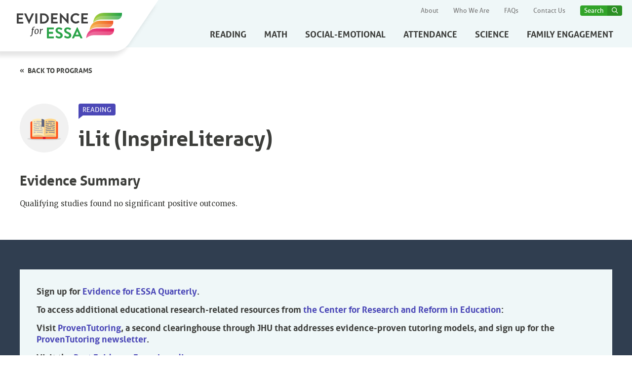

--- FILE ---
content_type: text/html; charset=UTF-8
request_url: https://www.evidenceforessa.org/program/ilit-inspireliteracy/
body_size: 8542
content:
<html class="js-priorityNav">
    <head>
        <!-- Google tag (gtag.js) -->
        <script async src="https://www.googletagmanager.com/gtag/js?id=G-HBTLM284FW"></script>
        <script>
          window.dataLayer = window.dataLayer || [];
          function gtag(){dataLayer.push(arguments);}
          gtag('js', new Date());

          gtag('config', 'G-HBTLM284FW');
        </script>
        <meta charset="utf-8">
        <meta http-equiv="X-UA-Compatible" content="IE=edge">
        <meta name="viewport" content="width=device-width, initial-scale=1">
        <link href="https://fonts.googleapis.com/css?family=Merriweather" rel="stylesheet">
        <link rel="apple-touch-icon" sizes="57x57" href="https://www.evidenceforessa.org/wp-content/themes/evidenceforessa/images/icons/favicon/apple-icon-57x57.png">
        <link rel="apple-touch-icon" sizes="60x60" href="https://www.evidenceforessa.org/wp-content/themes/evidenceforessa/images/icons/favicon/apple-icon-60x60.png">
        <link rel="apple-touch-icon" sizes="72x72" href="https://www.evidenceforessa.org/wp-content/themes/evidenceforessa/images/icons/favicon/apple-icon-72x72.png">
        <link rel="apple-touch-icon" sizes="76x76" href="https://www.evidenceforessa.org/wp-content/themes/evidenceforessa/images/icons/favicon/apple-icon-76x76.png">
        <link rel="apple-touch-icon" sizes="114x114" href="https://www.evidenceforessa.org/wp-content/themes/evidenceforessa/images/icons/favicon/apple-icon-114x114.png">
        <link rel="apple-touch-icon" sizes="120x120" href="https://www.evidenceforessa.org/wp-content/themes/evidenceforessa/images/icons/favicon/apple-icon-120x120.png">
        <link rel="apple-touch-icon" sizes="144x144" href="https://www.evidenceforessa.org/wp-content/themes/evidenceforessa/images/icons/favicon/apple-icon-144x144.png">
        <link rel="apple-touch-icon" sizes="152x152" href="https://www.evidenceforessa.org/wp-content/themes/evidenceforessa/images/icons/favicon/apple-icon-152x152.png">
        <link rel="apple-touch-icon" sizes="180x180" href="https://www.evidenceforessa.org/wp-content/themes/evidenceforessa/images/icons/favicon/apple-icon-180x180.png">
        <link rel="icon" type="image/png" sizes="192x192" href="https://www.evidenceforessa.org/wp-content/themes/evidenceforessa/images/icons/favicon/android-icon-192x192.png">
        <link rel="icon" type="image/png" sizes="32x32" href="https://www.evidenceforessa.org/wp-content/themes/evidenceforessa/images/icons/favicon/favicon-32x32.png">
        <link rel="icon" type="image/png" sizes="96x96" href="https://www.evidenceforessa.org/wp-content/themes/evidenceforessa/images/icons/favicon/favicon-96x96.png">
        <link rel="icon" type="image/png" sizes="16x16" href="https://www.evidenceforessa.org/wp-content/themes/evidenceforessa/images/icons/favicon/favicon-16x16.png">
        <meta name="msapplication-TileColor" content="#ffffff">
        <meta name="msapplication-TileImage" content="/images/icons/favicon/ms-icon-144x144.png">
        <meta name="theme-color" content="#ffffff">
        <meta name="ember-cli-head-start" content="">
        
        <meta property="description" content="Your new standard for the most up-to-date and reliable information on programs that meet ESSA evidence standards." media="<essa@service:media::ember74>" id="ember76" class="ember-view">
        	<style>img:is([sizes="auto" i], [sizes^="auto," i]) { contain-intrinsic-size: 3000px 1500px }</style>
	
		<!-- All in One SEO 4.9.3 - aioseo.com -->
		<title>iLit (InspireLiteracy) - Evidence for ESSA</title>
	<meta name="robots" content="max-image-preview:large" />
	<link rel="canonical" href="https://www.evidenceforessa.org/program/ilit-inspireliteracy/" />
	<meta name="generator" content="All in One SEO (AIOSEO) 4.9.3" />
		<meta property="og:locale" content="en_US" />
		<meta property="og:site_name" content="Evidence for ESSA - Find Evidence-Based PK-12 Programs" />
		<meta property="og:type" content="article" />
		<meta property="og:title" content="iLit (InspireLiteracy) - Evidence for ESSA" />
		<meta property="og:url" content="https://www.evidenceforessa.org/program/ilit-inspireliteracy/" />
		<meta property="article:published_time" content="2023-06-16T01:04:44+00:00" />
		<meta property="article:modified_time" content="2023-06-16T01:04:44+00:00" />
		<meta property="article:publisher" content="https://www.facebook.com/EvidenceforESSA/" />
		<meta name="twitter:card" content="summary_large_image" />
		<meta name="twitter:site" content="@evidenceforessa" />
		<meta name="twitter:title" content="iLit (InspireLiteracy) - Evidence for ESSA" />
		<script type="application/ld+json" class="aioseo-schema">
			{"@context":"https:\/\/schema.org","@graph":[{"@type":"BreadcrumbList","@id":"https:\/\/www.evidenceforessa.org\/program\/ilit-inspireliteracy\/#breadcrumblist","itemListElement":[{"@type":"ListItem","@id":"https:\/\/www.evidenceforessa.org#listItem","position":1,"name":"Home","item":"https:\/\/www.evidenceforessa.org","nextItem":{"@type":"ListItem","@id":"https:\/\/www.evidenceforessa.org\/program\/ilit-inspireliteracy\/#listItem","name":"iLit (InspireLiteracy)"}},{"@type":"ListItem","@id":"https:\/\/www.evidenceforessa.org\/program\/ilit-inspireliteracy\/#listItem","position":2,"name":"iLit (InspireLiteracy)","previousItem":{"@type":"ListItem","@id":"https:\/\/www.evidenceforessa.org#listItem","name":"Home"}}]},{"@type":"Organization","@id":"https:\/\/www.evidenceforessa.org\/#organization","name":"Evidence for ESSA","description":"Find Evidence-Based PK-12 Programs","url":"https:\/\/www.evidenceforessa.org\/","logo":{"@type":"ImageObject","url":"https:\/\/evidenceforessa.org\/wp-content\/uploads\/2023\/06\/essa-logo.png","@id":"https:\/\/www.evidenceforessa.org\/program\/ilit-inspireliteracy\/#organizationLogo"},"image":{"@id":"https:\/\/www.evidenceforessa.org\/program\/ilit-inspireliteracy\/#organizationLogo"},"sameAs":["https:\/\/www.facebook.com\/EvidenceforESSA\/","https:\/\/twitter.com\/evidenceforessa"]},{"@type":"WebPage","@id":"https:\/\/www.evidenceforessa.org\/program\/ilit-inspireliteracy\/#webpage","url":"https:\/\/www.evidenceforessa.org\/program\/ilit-inspireliteracy\/","name":"iLit (InspireLiteracy) - Evidence for ESSA","inLanguage":"en-US","isPartOf":{"@id":"https:\/\/www.evidenceforessa.org\/#website"},"breadcrumb":{"@id":"https:\/\/www.evidenceforessa.org\/program\/ilit-inspireliteracy\/#breadcrumblist"},"datePublished":"2023-06-16T01:04:44+00:00","dateModified":"2023-06-16T01:04:44+00:00"},{"@type":"WebSite","@id":"https:\/\/www.evidenceforessa.org\/#website","url":"https:\/\/www.evidenceforessa.org\/","name":"Evidence for ESSA","description":"Find Evidence-Based PK-12 Programs","inLanguage":"en-US","publisher":{"@id":"https:\/\/www.evidenceforessa.org\/#organization"}}]}
		</script>
		<!-- All in One SEO -->

<link rel='dns-prefetch' href='//cdn.jsdelivr.net' />
<script type="text/javascript">
/* <![CDATA[ */
window._wpemojiSettings = {"baseUrl":"https:\/\/s.w.org\/images\/core\/emoji\/16.0.1\/72x72\/","ext":".png","svgUrl":"https:\/\/s.w.org\/images\/core\/emoji\/16.0.1\/svg\/","svgExt":".svg","source":{"concatemoji":"https:\/\/www.evidenceforessa.org\/wp-includes\/js\/wp-emoji-release.min.js?ver=6.8.3"}};
/*! This file is auto-generated */
!function(s,n){var o,i,e;function c(e){try{var t={supportTests:e,timestamp:(new Date).valueOf()};sessionStorage.setItem(o,JSON.stringify(t))}catch(e){}}function p(e,t,n){e.clearRect(0,0,e.canvas.width,e.canvas.height),e.fillText(t,0,0);var t=new Uint32Array(e.getImageData(0,0,e.canvas.width,e.canvas.height).data),a=(e.clearRect(0,0,e.canvas.width,e.canvas.height),e.fillText(n,0,0),new Uint32Array(e.getImageData(0,0,e.canvas.width,e.canvas.height).data));return t.every(function(e,t){return e===a[t]})}function u(e,t){e.clearRect(0,0,e.canvas.width,e.canvas.height),e.fillText(t,0,0);for(var n=e.getImageData(16,16,1,1),a=0;a<n.data.length;a++)if(0!==n.data[a])return!1;return!0}function f(e,t,n,a){switch(t){case"flag":return n(e,"\ud83c\udff3\ufe0f\u200d\u26a7\ufe0f","\ud83c\udff3\ufe0f\u200b\u26a7\ufe0f")?!1:!n(e,"\ud83c\udde8\ud83c\uddf6","\ud83c\udde8\u200b\ud83c\uddf6")&&!n(e,"\ud83c\udff4\udb40\udc67\udb40\udc62\udb40\udc65\udb40\udc6e\udb40\udc67\udb40\udc7f","\ud83c\udff4\u200b\udb40\udc67\u200b\udb40\udc62\u200b\udb40\udc65\u200b\udb40\udc6e\u200b\udb40\udc67\u200b\udb40\udc7f");case"emoji":return!a(e,"\ud83e\udedf")}return!1}function g(e,t,n,a){var r="undefined"!=typeof WorkerGlobalScope&&self instanceof WorkerGlobalScope?new OffscreenCanvas(300,150):s.createElement("canvas"),o=r.getContext("2d",{willReadFrequently:!0}),i=(o.textBaseline="top",o.font="600 32px Arial",{});return e.forEach(function(e){i[e]=t(o,e,n,a)}),i}function t(e){var t=s.createElement("script");t.src=e,t.defer=!0,s.head.appendChild(t)}"undefined"!=typeof Promise&&(o="wpEmojiSettingsSupports",i=["flag","emoji"],n.supports={everything:!0,everythingExceptFlag:!0},e=new Promise(function(e){s.addEventListener("DOMContentLoaded",e,{once:!0})}),new Promise(function(t){var n=function(){try{var e=JSON.parse(sessionStorage.getItem(o));if("object"==typeof e&&"number"==typeof e.timestamp&&(new Date).valueOf()<e.timestamp+604800&&"object"==typeof e.supportTests)return e.supportTests}catch(e){}return null}();if(!n){if("undefined"!=typeof Worker&&"undefined"!=typeof OffscreenCanvas&&"undefined"!=typeof URL&&URL.createObjectURL&&"undefined"!=typeof Blob)try{var e="postMessage("+g.toString()+"("+[JSON.stringify(i),f.toString(),p.toString(),u.toString()].join(",")+"));",a=new Blob([e],{type:"text/javascript"}),r=new Worker(URL.createObjectURL(a),{name:"wpTestEmojiSupports"});return void(r.onmessage=function(e){c(n=e.data),r.terminate(),t(n)})}catch(e){}c(n=g(i,f,p,u))}t(n)}).then(function(e){for(var t in e)n.supports[t]=e[t],n.supports.everything=n.supports.everything&&n.supports[t],"flag"!==t&&(n.supports.everythingExceptFlag=n.supports.everythingExceptFlag&&n.supports[t]);n.supports.everythingExceptFlag=n.supports.everythingExceptFlag&&!n.supports.flag,n.DOMReady=!1,n.readyCallback=function(){n.DOMReady=!0}}).then(function(){return e}).then(function(){var e;n.supports.everything||(n.readyCallback(),(e=n.source||{}).concatemoji?t(e.concatemoji):e.wpemoji&&e.twemoji&&(t(e.twemoji),t(e.wpemoji)))}))}((window,document),window._wpemojiSettings);
/* ]]> */
</script>
<style id='wp-emoji-styles-inline-css' type='text/css'>

	img.wp-smiley, img.emoji {
		display: inline !important;
		border: none !important;
		box-shadow: none !important;
		height: 1em !important;
		width: 1em !important;
		margin: 0 0.07em !important;
		vertical-align: -0.1em !important;
		background: none !important;
		padding: 0 !important;
	}
</style>
<link rel='stylesheet' id='wp-block-library-css' href='https://www.evidenceforessa.org/wp-includes/css/dist/block-library/style.min.css?ver=6.8.3' type='text/css' media='all' />
<style id='classic-theme-styles-inline-css' type='text/css'>
/*! This file is auto-generated */
.wp-block-button__link{color:#fff;background-color:#32373c;border-radius:9999px;box-shadow:none;text-decoration:none;padding:calc(.667em + 2px) calc(1.333em + 2px);font-size:1.125em}.wp-block-file__button{background:#32373c;color:#fff;text-decoration:none}
</style>
<link rel='stylesheet' id='aioseo/css/src/vue/standalone/blocks/table-of-contents/global.scss-css' href='https://www.evidenceforessa.org/wp-content/plugins/all-in-one-seo-pack/dist/Lite/assets/css/table-of-contents/global.e90f6d47.css?ver=4.9.3' type='text/css' media='all' />
<style id='global-styles-inline-css' type='text/css'>
:root{--wp--preset--aspect-ratio--square: 1;--wp--preset--aspect-ratio--4-3: 4/3;--wp--preset--aspect-ratio--3-4: 3/4;--wp--preset--aspect-ratio--3-2: 3/2;--wp--preset--aspect-ratio--2-3: 2/3;--wp--preset--aspect-ratio--16-9: 16/9;--wp--preset--aspect-ratio--9-16: 9/16;--wp--preset--color--black: #000000;--wp--preset--color--cyan-bluish-gray: #abb8c3;--wp--preset--color--white: #ffffff;--wp--preset--color--pale-pink: #f78da7;--wp--preset--color--vivid-red: #cf2e2e;--wp--preset--color--luminous-vivid-orange: #ff6900;--wp--preset--color--luminous-vivid-amber: #fcb900;--wp--preset--color--light-green-cyan: #7bdcb5;--wp--preset--color--vivid-green-cyan: #00d084;--wp--preset--color--pale-cyan-blue: #8ed1fc;--wp--preset--color--vivid-cyan-blue: #0693e3;--wp--preset--color--vivid-purple: #9b51e0;--wp--preset--gradient--vivid-cyan-blue-to-vivid-purple: linear-gradient(135deg,rgba(6,147,227,1) 0%,rgb(155,81,224) 100%);--wp--preset--gradient--light-green-cyan-to-vivid-green-cyan: linear-gradient(135deg,rgb(122,220,180) 0%,rgb(0,208,130) 100%);--wp--preset--gradient--luminous-vivid-amber-to-luminous-vivid-orange: linear-gradient(135deg,rgba(252,185,0,1) 0%,rgba(255,105,0,1) 100%);--wp--preset--gradient--luminous-vivid-orange-to-vivid-red: linear-gradient(135deg,rgba(255,105,0,1) 0%,rgb(207,46,46) 100%);--wp--preset--gradient--very-light-gray-to-cyan-bluish-gray: linear-gradient(135deg,rgb(238,238,238) 0%,rgb(169,184,195) 100%);--wp--preset--gradient--cool-to-warm-spectrum: linear-gradient(135deg,rgb(74,234,220) 0%,rgb(151,120,209) 20%,rgb(207,42,186) 40%,rgb(238,44,130) 60%,rgb(251,105,98) 80%,rgb(254,248,76) 100%);--wp--preset--gradient--blush-light-purple: linear-gradient(135deg,rgb(255,206,236) 0%,rgb(152,150,240) 100%);--wp--preset--gradient--blush-bordeaux: linear-gradient(135deg,rgb(254,205,165) 0%,rgb(254,45,45) 50%,rgb(107,0,62) 100%);--wp--preset--gradient--luminous-dusk: linear-gradient(135deg,rgb(255,203,112) 0%,rgb(199,81,192) 50%,rgb(65,88,208) 100%);--wp--preset--gradient--pale-ocean: linear-gradient(135deg,rgb(255,245,203) 0%,rgb(182,227,212) 50%,rgb(51,167,181) 100%);--wp--preset--gradient--electric-grass: linear-gradient(135deg,rgb(202,248,128) 0%,rgb(113,206,126) 100%);--wp--preset--gradient--midnight: linear-gradient(135deg,rgb(2,3,129) 0%,rgb(40,116,252) 100%);--wp--preset--font-size--small: 13px;--wp--preset--font-size--medium: 20px;--wp--preset--font-size--large: 36px;--wp--preset--font-size--x-large: 42px;--wp--preset--spacing--20: 0.44rem;--wp--preset--spacing--30: 0.67rem;--wp--preset--spacing--40: 1rem;--wp--preset--spacing--50: 1.5rem;--wp--preset--spacing--60: 2.25rem;--wp--preset--spacing--70: 3.38rem;--wp--preset--spacing--80: 5.06rem;--wp--preset--shadow--natural: 6px 6px 9px rgba(0, 0, 0, 0.2);--wp--preset--shadow--deep: 12px 12px 50px rgba(0, 0, 0, 0.4);--wp--preset--shadow--sharp: 6px 6px 0px rgba(0, 0, 0, 0.2);--wp--preset--shadow--outlined: 6px 6px 0px -3px rgba(255, 255, 255, 1), 6px 6px rgba(0, 0, 0, 1);--wp--preset--shadow--crisp: 6px 6px 0px rgba(0, 0, 0, 1);}:where(.is-layout-flex){gap: 0.5em;}:where(.is-layout-grid){gap: 0.5em;}body .is-layout-flex{display: flex;}.is-layout-flex{flex-wrap: wrap;align-items: center;}.is-layout-flex > :is(*, div){margin: 0;}body .is-layout-grid{display: grid;}.is-layout-grid > :is(*, div){margin: 0;}:where(.wp-block-columns.is-layout-flex){gap: 2em;}:where(.wp-block-columns.is-layout-grid){gap: 2em;}:where(.wp-block-post-template.is-layout-flex){gap: 1.25em;}:where(.wp-block-post-template.is-layout-grid){gap: 1.25em;}.has-black-color{color: var(--wp--preset--color--black) !important;}.has-cyan-bluish-gray-color{color: var(--wp--preset--color--cyan-bluish-gray) !important;}.has-white-color{color: var(--wp--preset--color--white) !important;}.has-pale-pink-color{color: var(--wp--preset--color--pale-pink) !important;}.has-vivid-red-color{color: var(--wp--preset--color--vivid-red) !important;}.has-luminous-vivid-orange-color{color: var(--wp--preset--color--luminous-vivid-orange) !important;}.has-luminous-vivid-amber-color{color: var(--wp--preset--color--luminous-vivid-amber) !important;}.has-light-green-cyan-color{color: var(--wp--preset--color--light-green-cyan) !important;}.has-vivid-green-cyan-color{color: var(--wp--preset--color--vivid-green-cyan) !important;}.has-pale-cyan-blue-color{color: var(--wp--preset--color--pale-cyan-blue) !important;}.has-vivid-cyan-blue-color{color: var(--wp--preset--color--vivid-cyan-blue) !important;}.has-vivid-purple-color{color: var(--wp--preset--color--vivid-purple) !important;}.has-black-background-color{background-color: var(--wp--preset--color--black) !important;}.has-cyan-bluish-gray-background-color{background-color: var(--wp--preset--color--cyan-bluish-gray) !important;}.has-white-background-color{background-color: var(--wp--preset--color--white) !important;}.has-pale-pink-background-color{background-color: var(--wp--preset--color--pale-pink) !important;}.has-vivid-red-background-color{background-color: var(--wp--preset--color--vivid-red) !important;}.has-luminous-vivid-orange-background-color{background-color: var(--wp--preset--color--luminous-vivid-orange) !important;}.has-luminous-vivid-amber-background-color{background-color: var(--wp--preset--color--luminous-vivid-amber) !important;}.has-light-green-cyan-background-color{background-color: var(--wp--preset--color--light-green-cyan) !important;}.has-vivid-green-cyan-background-color{background-color: var(--wp--preset--color--vivid-green-cyan) !important;}.has-pale-cyan-blue-background-color{background-color: var(--wp--preset--color--pale-cyan-blue) !important;}.has-vivid-cyan-blue-background-color{background-color: var(--wp--preset--color--vivid-cyan-blue) !important;}.has-vivid-purple-background-color{background-color: var(--wp--preset--color--vivid-purple) !important;}.has-black-border-color{border-color: var(--wp--preset--color--black) !important;}.has-cyan-bluish-gray-border-color{border-color: var(--wp--preset--color--cyan-bluish-gray) !important;}.has-white-border-color{border-color: var(--wp--preset--color--white) !important;}.has-pale-pink-border-color{border-color: var(--wp--preset--color--pale-pink) !important;}.has-vivid-red-border-color{border-color: var(--wp--preset--color--vivid-red) !important;}.has-luminous-vivid-orange-border-color{border-color: var(--wp--preset--color--luminous-vivid-orange) !important;}.has-luminous-vivid-amber-border-color{border-color: var(--wp--preset--color--luminous-vivid-amber) !important;}.has-light-green-cyan-border-color{border-color: var(--wp--preset--color--light-green-cyan) !important;}.has-vivid-green-cyan-border-color{border-color: var(--wp--preset--color--vivid-green-cyan) !important;}.has-pale-cyan-blue-border-color{border-color: var(--wp--preset--color--pale-cyan-blue) !important;}.has-vivid-cyan-blue-border-color{border-color: var(--wp--preset--color--vivid-cyan-blue) !important;}.has-vivid-purple-border-color{border-color: var(--wp--preset--color--vivid-purple) !important;}.has-vivid-cyan-blue-to-vivid-purple-gradient-background{background: var(--wp--preset--gradient--vivid-cyan-blue-to-vivid-purple) !important;}.has-light-green-cyan-to-vivid-green-cyan-gradient-background{background: var(--wp--preset--gradient--light-green-cyan-to-vivid-green-cyan) !important;}.has-luminous-vivid-amber-to-luminous-vivid-orange-gradient-background{background: var(--wp--preset--gradient--luminous-vivid-amber-to-luminous-vivid-orange) !important;}.has-luminous-vivid-orange-to-vivid-red-gradient-background{background: var(--wp--preset--gradient--luminous-vivid-orange-to-vivid-red) !important;}.has-very-light-gray-to-cyan-bluish-gray-gradient-background{background: var(--wp--preset--gradient--very-light-gray-to-cyan-bluish-gray) !important;}.has-cool-to-warm-spectrum-gradient-background{background: var(--wp--preset--gradient--cool-to-warm-spectrum) !important;}.has-blush-light-purple-gradient-background{background: var(--wp--preset--gradient--blush-light-purple) !important;}.has-blush-bordeaux-gradient-background{background: var(--wp--preset--gradient--blush-bordeaux) !important;}.has-luminous-dusk-gradient-background{background: var(--wp--preset--gradient--luminous-dusk) !important;}.has-pale-ocean-gradient-background{background: var(--wp--preset--gradient--pale-ocean) !important;}.has-electric-grass-gradient-background{background: var(--wp--preset--gradient--electric-grass) !important;}.has-midnight-gradient-background{background: var(--wp--preset--gradient--midnight) !important;}.has-small-font-size{font-size: var(--wp--preset--font-size--small) !important;}.has-medium-font-size{font-size: var(--wp--preset--font-size--medium) !important;}.has-large-font-size{font-size: var(--wp--preset--font-size--large) !important;}.has-x-large-font-size{font-size: var(--wp--preset--font-size--x-large) !important;}
:where(.wp-block-post-template.is-layout-flex){gap: 1.25em;}:where(.wp-block-post-template.is-layout-grid){gap: 1.25em;}
:where(.wp-block-columns.is-layout-flex){gap: 2em;}:where(.wp-block-columns.is-layout-grid){gap: 2em;}
:root :where(.wp-block-pullquote){font-size: 1.5em;line-height: 1.6;}
</style>
<link rel='stylesheet' id='boostrapcss-css' href='https://cdn.jsdelivr.net/npm/bootstrap@5.3.0/dist/css/bootstrap.min.css?ver=6.8.3' type='text/css' media='all' />
<link rel='stylesheet' id='ogvendor-css' href='https://www.evidenceforessa.org/wp-content/themes/evidenceforessa/css/vendor.css?ver=6.8.3' type='text/css' media='all' />
<link rel='stylesheet' id='ogessa-css' href='https://www.evidenceforessa.org/wp-content/themes/evidenceforessa/css/essa.css?ver=6.8.3' type='text/css' media='all' />
<link rel='stylesheet' id='wpessa-css' href='https://www.evidenceforessa.org/wp-content/themes/evidenceforessa/css/essa_wp.css?ver=6.8.3' type='text/css' media='all' />
<link rel="https://api.w.org/" href="https://www.evidenceforessa.org/wp-json/" /><link rel="alternate" title="JSON" type="application/json" href="https://www.evidenceforessa.org/wp-json/wp/v2/program/980" /><link rel="EditURI" type="application/rsd+xml" title="RSD" href="https://www.evidenceforessa.org/xmlrpc.php?rsd" />
<meta name="generator" content="WordPress 6.8.3" />
<link rel='shortlink' href='https://www.evidenceforessa.org/?p=980' />
<link rel="alternate" title="oEmbed (JSON)" type="application/json+oembed" href="https://www.evidenceforessa.org/wp-json/oembed/1.0/embed?url=https%3A%2F%2Fwww.evidenceforessa.org%2Fprogram%2Filit-inspireliteracy%2F" />
<link rel="alternate" title="oEmbed (XML)" type="text/xml+oembed" href="https://www.evidenceforessa.org/wp-json/oembed/1.0/embed?url=https%3A%2F%2Fwww.evidenceforessa.org%2Fprogram%2Filit-inspireliteracy%2F&#038;format=xml" />
    </head>
    <body data-rsssl=1 class="ember-application">
        <div class="page-wrapper mobile-push">
            <div class="print-header">
                <img src="https://www.evidenceforessa.org/wp-content/themes/evidenceforessa/images/essa-logo.svg" alt="" />
            </div>
            <header>
                <div class="inner">
                    <a class="logo" href="/" style="touch-action: manipulation; -ms-touch-action: manipulation; cursor: pointer;">
                        <span id="wp-main-logo"></span>
                    </a>

                  <div class="main-nav-wrapper">
                    <div class="utility">
                      <ul>
                        <li role="navigation">
                          <a style="touch-action: manipulation; -ms-touch-action: manipulation; cursor: pointer;" href="/about" id="ember80" class="ember-view"> About </a>
                        </li>

                        <li role="navigation">
                          <a style="touch-action: manipulation; -ms-touch-action: manipulation; cursor: pointer;" href="/who-we-are" id="ember83" class="ember-view"> Who We Are </a>
                        </li>

                        <li role="navigation">
                          <a style="touch-action: manipulation; -ms-touch-action: manipulation; cursor: pointer;" href="/frequently-asked-questions" id="ember86" class="ember-view"> FAQs </a>
                        </li>

                        <li role="navigation">
                          <a style="touch-action: manipulation; -ms-touch-action: manipulation; cursor: pointer;" href="/contact-us" id="ember89" class="ember-view"> Contact Us </a>
                        </li>

                        <li class="-search">
                          <div id="ember90" class="search ember-view">
                            <a href="" class="site-header-main-nav-search-trigger" style="touch-action: manipulation; -ms-touch-action: manipulation; cursor: pointer;" id="searchTrigger">Search</a>

                            <div id="headerSearchBox" class="js-search-box" role="search">
                              <div class="search-field">
                                <div id="ember92" class="autocomplete-search ember-view">
                                  <input
                                    style="touch-action: manipulation; -ms-touch-action: manipulation; cursor: pointer;"
                                    autocomplete="off"
                                    placeholder="Search by Program Name"
                                    class="ember-text-field ember-view"
                                    type="text"
                                    id="searchInput"
                                  />
                                  <div id="search-wrapper" class="suggestions liquid-container ember-view" style="display: none">
                                      <div id="ember194" class="liquid-child ember-view" style="top: 0px; left: 0px;">
                                          <ul class="result-list">
                                              <div id="search-results-wrapper" class="liquid-container ember-view" style="">
                                              <!--
                                                   <div class="liquid-child ember-view search-result-item" style="top: 0px; left: 0px;">
                                                       <li>

                                                       </li>
                                                   </div>
                                               -->
                                              </div>
                                          </ul>
                                      </div>
                                  </div>
                                </div>
                                <a
                                  href="#"
                                  class="js-search-close"
                                  aria-label="close dialog"
                                  style="touch-action: manipulation; -ms-touch-action: manipulation; cursor: pointer;"
                                  id="searchCloser"
                                >
                                  <span class="sr-text">Close dialog</span>
                                </a>
                              </div>
                            </div>
                          </div>
                        </li>
                      </ul>
                    </div>
                    <nav id="ember195" class="main-nav ember-view priority-nav" instance="1"><ul class="-">
                            <li role="navigation">
                        <a style="touch-action: manipulation; -ms-touch-action: manipulation; cursor: pointer;" href="/programs/reading" id="ember196" class="ember-view">        Reading
                        </a>    </li>
                            <li role="navigation">
                        <a style="touch-action: manipulation; -ms-touch-action: manipulation; cursor: pointer;" href="/programs/math" id="ember197" class="ember-view">        Math
                        </a>    </li>
                            <li role="navigation">
                        <a style="touch-action: manipulation; -ms-touch-action: manipulation; cursor: pointer;" href="/programs/social-emotional" id="ember198" class="ember-view">        Social-Emotional
                        </a>    </li>
                            <li role="navigation">
                        <a style="touch-action: manipulation; -ms-touch-action: manipulation; cursor: pointer;" href="/programs/attendance" id="ember199" class="ember-view">        Attendance
                        </a>    </li>
                            <li role="navigation">
                        <a style="touch-action: manipulation; -ms-touch-action: manipulation; cursor: pointer;" href="/programs/science" id="ember200" class="ember-view">        Science
                        </a>    </li>
                            <li role="navigation">
                        <a style="touch-action: manipulation; -ms-touch-action: manipulation; cursor: pointer;" href="/programs/family-engagement" id="ember201" class="ember-view">        Family Engagement
                        </a>    </li>
                        </ul><span class="nav__dropdown-wrapper priority-nav__wrapper" aria-haspopup="false"><button aria-controls="menu" type="button" class="nav__dropdown-toggle priority-nav__dropdown-toggle priority-nav-is-hidden">more</button><ul aria-hidden="true" class="nav__dropdown priority-nav__dropdown"></ul></span>
                    </nav>

                    <a href="#" id="mobile-btn" class="mobile-menu-trigger" style="touch-action: manipulation; -ms-touch-action: manipulation; cursor: pointer;" data-ember-action="" data-ember-action-193="193"><span></span></a>
                  </div>
                </div>
            </header>

<div class="header-program-detail">
    <div class="inner">
      <a style="touch-action: manipulation; -ms-touch-action: manipulation; cursor: pointer;" href="/programs/reading" id="ember1112" class="back-link ember-view"> Back to programs </a>
      <div class="header-program-detail-icon">
        <img src="https://www.evidenceforessa.org/wp-content/themes/evidenceforessa/images/icons/reading-color.svg" alt="Icon" />
      </div>

      <div class="header-program-detail-content">
        <div class="label-row">
          <span class="type-label">Reading</span>
                  </div>
        <h1>iLit (InspireLiteracy)</h1>
      </div>
    </div>
</div>

<div class="program-content-wrapper strong">
    <div class="inner">
      <article class="program-content">
      
                
                                                                <h2>Evidence Summary</h2>
        <p>Qualifying studies found no significant positive outcomes.</p>
              </article>
          </div>
    </div>

            <div id="ember119" class="ember-view">
        <footer>
          <div class="inner">
            <div class="footer-row">
		
		              <div id="ember120" class="email-signup ember-view">
		<div style="color: black">
		<h4>Sign up for <a href="https://lp.constantcontactpages.com/sl/NeuKHM8">Evidence for ESSA Quarterly</a>.</h4>
<h4>To access additional educational research-related resources from <a href="https://education.jhu.edu/crre/">the Center for Research and Reform in Education</a>:</h4>
<ul>
<li>
<h4>Visit <a href="http://www.proventutoring.org">ProvenTutoring</a>, a second clearinghouse through JHU that addresses evidence-proven tutoring models, and sign up for the <a href="https://proventutoring.org/contact/">ProvenTutoring newsletter</a>.</h4>
</li>
<li>
<h4>Visit the <a href="http://www.bestevidence.org">Best Evidence Encyclopedia</a>.</h4>
</li>
<li>
<h4>Read the <a href="https://education.jhu.edu/crre/about/evidence-viewpoint-blog/">Evidence Viewpoint blog</a>.</h4>
</li>
</ul>
<h4></h4>
<p>&nbsp;</p>
		</div>
              </div>
		            </div>

            <div class="footer-bottom">
              <section class="footer-left">
                <div class="social-icons">
                                    <a style="touch-action: manipulation; -ms-touch-action: manipulation; cursor: pointer;" target="_blank" href="https://twitter.com/evidenceforessa" id="ember128" class="icon-twitter ember-view"></a>
                                                    </div>
                                <nav id="ember130" class="utility-nav footer-main-nav ember-view">
                  <ul>
                    
                    <li role="navigation">
                      <a style="touch-action: manipulation; -ms-touch-action: manipulation; cursor: pointer;" href="https://www.evidenceforessa.org/about/" class="ember-view"> About </a>
                    </li>
                    
                    <li role="navigation">
                      <a style="touch-action: manipulation; -ms-touch-action: manipulation; cursor: pointer;" href="https://www.evidenceforessa.org/who-we-are/" class="ember-view"> Who We Are </a>
                    </li>
                    
                    <li role="navigation">
                      <a style="touch-action: manipulation; -ms-touch-action: manipulation; cursor: pointer;" href="https://www.evidenceforessa.org/frequently-asked-questions/" class="ember-view"> FAQs </a>
                    </li>
                    
                    <li role="navigation">
                      <a style="touch-action: manipulation; -ms-touch-action: manipulation; cursor: pointer;" href="https://www.evidenceforessa.org/contact-us/" class="ember-view"> Contact Us </a>
                    </li>
                                      </ul>
                </nav>
                                <p class="financial-support">Financial support provided by the Anne E. Casey Foundation and the Bill and Melinda Gates Foundation.</p>
                <div id="jhu-img"><img src="/wp-content/uploads/2024/11/CMYK-CRRE-Education-Unit-Lockup_horizontal.blue_.jpg" alt="Center for Research and Reform in Education"></div>
		<p class="copyright">©2026 Center for Research and Reform in Education, Johns Hopkins University</p>
                                <nav class="footer-utility-nav">
                  <ul>
                                        <li><a style="touch-action: manipulation; -ms-touch-action: manipulation; cursor: pointer;" href="https://www.evidenceforessa.org/privacy-policy/" id="ember139" class="ember-view">
                      Privacy Policy and Terms of Use                    </a></li>
                                    </ul>
                </nav>
                            </section>
              <section class="footer-right">
                <div class="partner-title">In partnership with</div>
                <ul>
                                    <li>AASA, The School Superintendents Association</li>
                                    <li>Alliance for Excellent Education</li>
                                    <li>America Forward</li>
                                    <li>American Youth Policy Forum</li>
                                    <li>Association of Educational Service Agencies</li>
                                    <li>Chiefs for Change</li>
                                    <li>National Association of Elementary School Principals</li>
                                    <li>National Association of Secondary School Principals</li>
                                    <li>National Association of State Boards of Education</li>
                                    <li>National Education Association</li>
                                    <li>National PTA</li>
                                    <li>National Rural Education Advocacy Consortium</li>
                                    <li>National Rural Education Association</li>
                                    <li>National School Boards Association</li>
                                    <li>National Association of ESEA State Program Administrators (NAESPA)</li>
                                    <li>Results for America </li>
                                  </ul>
              </section>
            </div>
          </div>
        </footer>
      </div>
    </div> <!-- end page wrapper -->

    <div class="mobile-menu ember-view" id="mobile-mnu">
      <div id="ember142" class="panel liquid-container ember-view" style="">
        <div id="ember145" class="liquid-child ember-view" style="top: 0px; left: 0px;">
          <div class="mobile utility">
            <div class="d-flex justify-content-end">
              <button id="mobile-close">Close</button>
            </div>
            <div id="ember146" class="search ember-view">
              <!-- <a href="" class="site-header-main-nav-search-trigger" style="touch-action: manipulation; -ms-touch-action: manipulation; cursor: pointer;" data-ember-action="" data-ember-action-147="147">Search</a> -->

              <div class="js-search-box" role="search">
                <div class="search-field">
                  <div id="ember148" class="autocomplete-search ember-view">
                    <input
                      style="touch-action: manipulation; -ms-touch-action: manipulation; cursor: pointer;"
                      autocomplete="off"
                      placeholder="Search by Program Name"
                      id="mobile-search-input"
                      class="ember-text-field ember-view"
                      type="text"
                    />
                    <div id="mobile-search-wrapper" class="suggestions liquid-container ember-view">
                      <div class="liquid-child ember-view" style="top: 0px; left: 0px;">
                          <ul class="result-list">
                              <div id="mobile-search-results-wrapper" class="liquid-container ember-view" style="">
                              <!--
                                   <div class="liquid-child ember-view search-result-item" style="top: 0px; left: 0px;">
                                       <li>

                                       </li>
                                   </div>
                               -->
                              </div>
                          </ul>
                      </div>
                    </div>
                  </div>
                  <a href="#" id="mobile-search-close" class="js-search-close" aria-label="close dialog" style="touch-action: manipulation; -ms-touch-action: manipulation; cursor: pointer;" data-ember-action="" data-ember-action-154="154">
                    <span class="sr-text">Close dialog</span>
                  </a>
                </div>
              </div>
            </div>
          </div>

          <ul class="panel-1 menu">
            <li role="navigation">
              <a style="touch-action: manipulation; -ms-touch-action: manipulation; cursor: pointer;" href="/programs/reading" id="ember155" class="ember-view"> Reading </a>
            </li>
            <li role="navigation">
              <a style="touch-action: manipulation; -ms-touch-action: manipulation; cursor: pointer;" href="/programs/math" id="ember156" class="ember-view"> Math </a>
            </li>
            <li role="navigation">
              <a style="touch-action: manipulation; -ms-touch-action: manipulation; cursor: pointer;" href="/programs/social-emotional" id="ember157" class="ember-view"> Social-Emotional </a>
            </li>
            <li role="navigation">
              <a style="touch-action: manipulation; -ms-touch-action: manipulation; cursor: pointer;" href="/programs/attendance" id="ember158" class="ember-view"> Attendance </a>
            </li>
            <li role="navigation">
              <a style="touch-action: manipulation; -ms-touch-action: manipulation; cursor: pointer;" href="/programs/science" id="ember159" class="ember-view"> Science </a>
            </li>
            <li role="navigation">
              <a style="touch-action: manipulation; -ms-touch-action: manipulation; cursor: pointer;" href="/programs/family-engagement" id="ember160" class="ember-view"> Family Engagement </a>
            </li>
          </ul>

          <div class="utility">
            <ul>
              <li role="navigation">
                <a style="touch-action: manipulation; -ms-touch-action: manipulation; cursor: pointer;" href="/about" id="ember163" class="ember-view"> About </a>
              </li>

              <li role="navigation">
                <a style="touch-action: manipulation; -ms-touch-action: manipulation; cursor: pointer;" href="/who-we-are" id="ember165" class="ember-view"> Who We Are </a>
              </li>

              <li role="navigation">
                <a style="touch-action: manipulation; -ms-touch-action: manipulation; cursor: pointer;" href="/frequently-asked-questions" id="ember167" class="ember-view"> FAQs </a>
              </li>

              <li role="navigation">
                <a style="touch-action: manipulation; -ms-touch-action: manipulation; cursor: pointer;" href="/page/contact-us" id="ember169" class="ember-view"> Contact Us </a>
              </li>

              <li class="-search">
                <div id="ember170" class="search ember-view">
                  <a href="" class="site-header-main-nav-search-trigger" style="touch-action: manipulation; -ms-touch-action: manipulation; cursor: pointer;" data-ember-action="" data-ember-action-171="171">Search</a>

                  <div class="js-search-box" role="search">
                    <div class="search-field">
                      <div id="ember172" class="autocomplete-search ember-view">
                        <input
                          style="touch-action: manipulation; -ms-touch-action: manipulation; cursor: pointer;"
                          autocomplete="off"
                          placeholder="Search by Program Name"
                          id="ember173"
                          class="ember-text-field ember-view"
                          type="text"
                        />
                        <div id="ember175" class="suggestions liquid-container ember-view"><!----></div>
                      </div>
                      <a href="#" class="js-search-close" aria-label="close dialog" style="touch-action: manipulation; -ms-touch-action: manipulation; cursor: pointer;" data-ember-action="" data-ember-action-178="178">
                        <span class="sr-text">Close dialog</span>
                      </a>
                    </div>
                  </div>
                </div>
              </li>
            </ul>
          </div>
        </div>
      </div>
    </div>
    <div id="modals"></div>
    <script type="speculationrules">
{"prefetch":[{"source":"document","where":{"and":[{"href_matches":"\/*"},{"not":{"href_matches":["\/wp-*.php","\/wp-admin\/*","\/wp-content\/uploads\/*","\/wp-content\/*","\/wp-content\/plugins\/*","\/wp-content\/themes\/evidenceforessa\/*","\/*\\?(.+)"]}},{"not":{"selector_matches":"a[rel~=\"nofollow\"]"}},{"not":{"selector_matches":".no-prefetch, .no-prefetch a"}}]},"eagerness":"conservative"}]}
</script>
<script type="text/javascript" src="https://cdn.jsdelivr.net/npm/bootstrap@5.3.0/dist/js/bootstrap.bundle.min.js?ver=6.8.3" id="boostrapjs-js"></script>
<script type="text/javascript" src="https://www.evidenceforessa.org/wp-content/themes/evidenceforessa/js/essa.js?ver=6.8.3" id="essajs-js"></script>
  </body>
</html>


--- FILE ---
content_type: image/svg+xml
request_url: https://www.evidenceforessa.org/wp-content/themes/evidenceforessa/images/essa-logo.svg
body_size: 6656
content:
<svg id="Layer_1" data-name="Layer 1" xmlns="http://www.w3.org/2000/svg" xmlns:xlink="http://www.w3.org/1999/xlink" viewBox="0 0 334.4 82.24"><defs><style>.cls-1{fill:#3e3e3e;}.cls-2{fill:#2ba349;}.cls-3{fill:#333;}.cls-4{fill:url(#New_Gradient_Swatch_3);}.cls-5{fill:url(#New_Gradient_Swatch_2);}.cls-6,.cls-7{fill:#fff;fill-opacity:0.25;}.cls-6{opacity:0.9;}.cls-7{opacity:0.8;}.cls-8{fill:url(#New_Gradient_Swatch_1);}</style><linearGradient id="New_Gradient_Swatch_3" x1="243.24" y1="15.89" x2="334.4" y2="15.89" gradientUnits="userSpaceOnUse"><stop offset="0" stop-color="#abd03b"/><stop offset="1" stop-color="#21a149"/></linearGradient><linearGradient id="New_Gradient_Swatch_2" x1="231.63" y1="41.07" x2="306.75" y2="41.07" gradientUnits="userSpaceOnUse"><stop offset="0" stop-color="#f3b142"/><stop offset="1" stop-color="#f15b2a"/></linearGradient><linearGradient id="New_Gradient_Swatch_1" x1="220.76" y1="65.85" x2="309.35" y2="65.85" gradientUnits="userSpaceOnUse"><stop offset="0" stop-color="#e94c88"/><stop offset="1" stop-color="#e42163"/></linearGradient></defs><title>essa-logo</title><path class="cls-1" d="M0,2.74a.88.88,0,0,1,.88-.88H19.77a.88.88,0,0,1,.88.88V6.55a.88.88,0,0,1-.88.88H6V15H17.49a.91.91,0,0,1,.88.88v3.85a.88.88,0,0,1-.88.88H6v8.12H19.77a.88.88,0,0,1,.88.88v3.8a.88.88,0,0,1-.88.88H.88A.88.88,0,0,1,0,33.46Z"/><path class="cls-1" d="M23.52,3.07a.82.82,0,0,1,.79-1.21H29a.85.85,0,0,1,.79.51l8.91,20h.32L48,2.37a.85.85,0,0,1,.79-.51H53.5a.82.82,0,0,1,.79,1.21L39.9,34.29a.83.83,0,0,1-.79.51h-.46a.83.83,0,0,1-.79-.51Z"/><path class="cls-1" d="M59,2.74a.91.91,0,0,1,.88-.88h4.32a.91.91,0,0,1,.88.88V33.46a.91.91,0,0,1-.88.88H59.85a.91.91,0,0,1-.88-.88Z"/><path class="cls-1" d="M74,2.74a.87.87,0,0,1,.84-.88h11a16.24,16.24,0,1,1,0,32.48h-11a.87.87,0,0,1-.84-.88ZM85.23,28.68A10.24,10.24,0,0,0,95.67,18.06,10.23,10.23,0,0,0,85.23,7.48H79.94v21.2Z"/><path class="cls-1" d="M109.19,2.48a.88.88,0,0,1,.88-.88H129a.88.88,0,0,1,.88.88V6.28a.88.88,0,0,1-.88.88H115.22v7.61h11.46a.91.91,0,0,1,.88.88v3.85a.88.88,0,0,1-.88.88H115.22v8.12H129a.88.88,0,0,1,.88.88v3.8a.88.88,0,0,1-.88.88H110.07a.88.88,0,0,1-.88-.88Z"/><path class="cls-1" d="M136.93,2a.87.87,0,0,1,.88-.84H139l19.3,20.51h0V2.48a.88.88,0,0,1,.88-.88h4.27a.91.91,0,0,1,.88.88V33.7a.87.87,0,0,1-.88.83h-1.11L143,13.24h0v20a.88.88,0,0,1-.88.88h-4.22a.91.91,0,0,1-.88-.88Z"/><path class="cls-1" d="M187.65,1.13a15.71,15.71,0,0,1,11.23,4.32.86.86,0,0,1,0,1.3l-2.83,2.92a.74.74,0,0,1-1.16,0,11,11,0,0,0-7.15-2.74,10.52,10.52,0,0,0-10.35,10.81,10.51,10.51,0,0,0,10.39,10.72,11.14,11.14,0,0,0,7.1-2.65.86.86,0,0,1,1.16,0l2.88,3a.88.88,0,0,1,0,1.25,15.93,15.93,0,0,1-11.27,4.5,16.7,16.7,0,1,1,0-33.41Z"/><path class="cls-1" d="M205.46,2.48a.88.88,0,0,1,.88-.88h18.88a.88.88,0,0,1,.88.88V6.28a.88.88,0,0,1-.88.88H211.49v7.61H223a.91.91,0,0,1,.88.88v3.85a.88.88,0,0,1-.88.88H211.49v8.12h13.73a.88.88,0,0,1,.88.88v3.8a.88.88,0,0,1-.88.88H206.34a.88.88,0,0,1-.88-.88Z"/><path class="cls-2" d="M95.77,47.94a.94.94,0,0,1,.94-.94h20.2a.94.94,0,0,1,.94.94V52a.94.94,0,0,1-.94.94H102.22v8.14h12.26a1,1,0,0,1,.94.94v4.12a.94.94,0,0,1-.94.94H102.22v8.69h14.69a.94.94,0,0,1,.94.94V80.8a.94.94,0,0,1-.94.94H96.71a.94.94,0,0,1-.94-.94Z"/><path class="cls-2" d="M123.41,76.88l1.79-3.08a1.15,1.15,0,0,1,1.69-.35c.25.15,4.27,3.08,7.49,3.08,2.58,0,4.52-1.69,4.52-3.82,0-2.53-2.13-4.27-6.3-6-4.67-1.89-9.33-4.86-9.33-10.72,0-4.42,3.28-9.53,11.17-9.53a17.47,17.47,0,0,1,9.93,3.33,1.23,1.23,0,0,1,.3,1.64l-1.89,2.83a1.31,1.31,0,0,1-1.74.6c-.4-.25-4.17-2.73-6.9-2.73s-4.37,1.89-4.37,3.47c0,2.33,1.84,3.92,5.86,5.56C140.44,63.13,146,66,146,72.41c0,5.11-4.42,9.83-11.42,9.83a16,16,0,0,1-10.92-3.87C123.21,77.92,123,77.67,123.41,76.88Z"/><path class="cls-2" d="M150.81,76.88l1.79-3.08a1.15,1.15,0,0,1,1.69-.35c.25.15,4.27,3.08,7.49,3.08,2.58,0,4.52-1.69,4.52-3.82,0-2.53-2.13-4.27-6.3-6-4.67-1.89-9.33-4.86-9.33-10.72,0-4.42,3.28-9.53,11.17-9.53a17.47,17.47,0,0,1,9.93,3.33,1.23,1.23,0,0,1,.3,1.64l-1.89,2.83a1.31,1.31,0,0,1-1.74.6c-.4-.25-4.17-2.73-6.9-2.73s-4.37,1.89-4.37,3.47c0,2.33,1.84,3.92,5.86,5.56,4.81,1.94,10.37,4.81,10.37,11.22,0,5.11-4.42,9.83-11.42,9.83a16,16,0,0,1-10.92-3.87C150.61,77.92,150.36,77.67,150.81,76.88Z"/><path class="cls-2" d="M175.72,80.45,191.16,47a.89.89,0,0,1,.84-.55h.5a.84.84,0,0,1,.84.55l15.29,33.4a.88.88,0,0,1-.84,1.29h-4.32a1.43,1.43,0,0,1-1.44-1l-2.43-5.36H184.75l-2.43,5.36a1.5,1.5,0,0,1-1.44,1h-4.32A.88.88,0,0,1,175.72,80.45Zm21.44-10.57L192.2,59h-.15l-4.86,10.92Z"/><path class="cls-3" d="M48.82,53.6h-2l.21-1.05,2.1-.87.17-1a8.32,8.32,0,0,1,2.18-4.47,5.09,5.09,0,0,1,3.71-1.86,5.54,5.54,0,0,1,2.22.37l-.83,2.36-.32-.23a2.68,2.68,0,0,0-1.46-.45,2,2,0,0,0-1.18.3,2.59,2.59,0,0,0-.73.82,7.3,7.3,0,0,0-.84,2.84l-.15,1.24h3.3l-.22,2H51.68L49.79,68.66A8.71,8.71,0,0,1,48,73.25,4.73,4.73,0,0,1,44.16,75a8.58,8.58,0,0,1-2-.18l.75-2.36a6.41,6.41,0,0,0,2.32.53q1.21,0,1.67-3.42Z"/><path class="cls-3" d="M59.34,67.67q-3.21-1.36-3.21-6.27a11.19,11.19,0,0,1,2.18-6.75,7.7,7.7,0,0,1,3.56-2.77,6.36,6.36,0,0,1,2.31-.41,5.79,5.79,0,0,1,2.29.44,4.7,4.7,0,0,1,1.74,1.27,7.34,7.34,0,0,1,1.48,4.91,11.22,11.22,0,0,1-2.18,6.85,8,8,0,0,1-3.57,2.78,6.57,6.57,0,0,1-2.31.39A5.79,5.79,0,0,1,59.34,67.67Zm1.5-1.62a2.65,2.65,0,0,0,1.36.34A2.86,2.86,0,0,0,63.65,66a4.09,4.09,0,0,0,1.17-1,6.85,6.85,0,0,0,.89-1.48,13.23,13.23,0,0,0,1-5.36q0-3.63-1.8-4.65a2.74,2.74,0,0,0-1.36-.32,2.86,2.86,0,0,0-1.44.37,4.1,4.1,0,0,0-1.17,1,6.85,6.85,0,0,0-.89,1.48,13.23,13.23,0,0,0-1,5.36Q59,65,60.85,66.05Z"/><path class="cls-3" d="M74.6,54.3l-1.41-.84.25-1.25,3.4-.73.67.34L77.23,55a6.71,6.71,0,0,1,3.23-3.12,3.57,3.57,0,0,1,1.46-.39,2.35,2.35,0,0,1,1.25.18l-.62,2.92a2.72,2.72,0,0,0-1.17-.2,4.78,4.78,0,0,0-1.35.17,4.12,4.12,0,0,0-1.13.55,5.91,5.91,0,0,0-2,2.64L75.63,67.83H72.88Z"/><path class="cls-4" d="M320,21.5A16.41,16.41,0,0,0,334.4,5.27V0H277c-21,0-32.69,14.12-33.76,31.79A33.73,33.73,0,0,1,267.12,21.5H320Z"/><path class="cls-5" d="M302.87,25.19H265.39c-21,0-32.67,14.07-33.76,31.71h0v0l0-.07a33.73,33.73,0,0,1,23.86-10.26h36.77A16.45,16.45,0,0,0,306,35h0a17,17,0,0,0,.73-4.64V25.19Z"/><path class="cls-6" d="M320,21.57A16.44,16.44,0,0,0,333.86,9.66H275.23c-17,0-27.87,9.24-32,22.12A33.73,33.73,0,0,1,267,21.57Z"/><path class="cls-7" d="M301.25,35H263.54c-16.88,0-27.75,9.14-31.91,21.9a33.73,33.73,0,0,1,23.88-10.28h36.77A16.45,16.45,0,0,0,306,35h-4.77Z"/><path class="cls-8" d="M305.47,50h-51c-21,0-32.67,14.07-33.76,31.71h0v0l0-.07a33.73,33.73,0,0,1,23.86-10.26h50.25a16.45,16.45,0,0,0,13.73-11.59h0a17,17,0,0,0,.73-4.64V50Z"/><path class="cls-7" d="M303.86,59.79H252.67c-16.88,0-27.75,9.14-31.91,21.9a33.73,33.73,0,0,1,23.88-10.28h50.25a16.45,16.45,0,0,0,13.74-11.62h-4.77Z"/></svg>

--- FILE ---
content_type: image/svg+xml
request_url: https://www.evidenceforessa.org/wp-content/themes/evidenceforessa/images/icons/search.svg
body_size: 479
content:
<svg xmlns="http://www.w3.org/2000/svg" viewBox="0 0 20 20"><defs><style>.a{fill:#617071;}</style></defs><title>search</title><path class="a" d="M19,20a.91.91,0,0,1-.7-.3l-5.5-5.5a1,1,0,0,1,1.4-1.4l5.5,5.5a1,1,0,0,1,0,1.4A.91.91,0,0,1,19,20Z"/><path class="a" d="M8.3,16.6a8.41,8.41,0,0,1-5.9-2.4,8.33,8.33,0,0,1,0-11.7h0A8.27,8.27,0,0,1,14.1,14.2,8.18,8.18,0,0,1,8.3,16.6ZM3.8,3.9a6.22,6.22,0,0,0,0,8.9,6.22,6.22,0,0,0,8.9,0,6.22,6.22,0,0,0,0-8.9,6.22,6.22,0,0,0-8.9,0Z"/></svg>

--- FILE ---
content_type: image/svg+xml
request_url: https://www.evidenceforessa.org/wp-content/themes/evidenceforessa/images/icons/reading-color.svg
body_size: 7038
content:
<?xml version="1.0" encoding="utf-8"?>
<!-- Generator: Adobe Illustrator 24.0.1, SVG Export Plug-In . SVG Version: 6.00 Build 0)  -->
<svg version="1.1" id="Layer_1" xmlns="http://www.w3.org/2000/svg" xmlns:xlink="http://www.w3.org/1999/xlink" x="0px" y="0px"
	 width="95px" height="80.7px" viewBox="0 0 95 80.7" style="enable-background:new 0 0 95 80.7;" xml:space="preserve">
<style type="text/css">
	.st0{opacity:0.11;enable-background:new    ;}
	.st1{fill:#FF4F19;}
	.st2{fill:#E3001E;}
	.st3{fill:#E6BE8A;}
	.st4{fill:#FFEBB7;}
	.st5{fill:#FFD788;}
	.st6{fill:#868491;}
	.st7{fill:#B4B6BC;}
	.st8{fill:#5D647F;}
</style>
<ellipse class="st0" cx="47.5" cy="76.5" rx="47.5" ry="4.1"/>
<g>
	<g>
		<path class="st1" d="M82.2,28.4H12.8c-2,0-3.7,1.7-3.7,3.7V73c0,2,1.7,3.7,3.7,3.7h69.4c2,0,3.7-1.7,3.7-3.7V32.1
			C85.9,30.1,84.3,28.4,82.2,28.4z"/>
	</g>
	<g>
		<rect x="43.8" y="70.5" class="st2" width="7.4" height="6.2"/>
	</g>
	<g>
		<path class="st3" d="M81,66.8v3.7c0,0.7-0.6,1.2-1.2,1.2H15.3c-0.7,0-1.2-0.6-1.2-1.2v-3.7l7.4-3.7l29.7,1.2L76,63.1L81,66.8z"/>
	</g>
	<g>
		<path class="st4" d="M15.8,68.5c10.2-4.2,21.7-3.9,31.7,0.8V24.7c-10.3-4.9-22.3-5-32.7-0.3c-0.4,0.1-0.7,0.6-0.7,1.1v41.9
			C14.1,68.3,15,68.9,15.8,68.5z"/>
	</g>
	<g>
		<path class="st5" d="M47.5,69.3c10-4.7,21.5-5,31.7-0.8c0.8,0.3,1.7-0.2,1.7-1.1V25.5c0-0.5-0.3-0.9-0.7-1.1
			c-10.4-4.7-22.3-4.6-32.7,0.3V69.3z"/>
	</g>
	<g>
		<g>
			<path class="st6" d="M52.5,61.2c-0.5,0-1-0.3-1.2-0.9c-0.2-0.7,0.2-1.3,0.8-1.6c1.3-0.4,2.5-0.7,3.8-1c0.7-0.1,1.3,0.3,1.5,1
				c0.1,0.7-0.3,1.3-1,1.5c-1.2,0.3-2.4,0.6-3.6,0.9C52.8,61.2,52.6,61.2,52.5,61.2z"/>
		</g>
	</g>
	<g>
		<g>
			<path class="st6" d="M76,61.2c-0.1,0-0.2,0-0.4-0.1c-4.7-1.5-9.5-2-14.4-1.6c-0.7,0-1.3-0.5-1.3-1.1c-0.1-0.7,0.5-1.3,1.1-1.3
				c5.2-0.4,10.4,0.2,15.3,1.7c0.7,0.2,1,0.9,0.8,1.6C77.1,60.9,76.6,61.2,76,61.2z"/>
		</g>
	</g>
	<g>
		<g>
			<path class="st6" d="M76,56.2c-0.1,0-0.2,0-0.4-0.1c-7.5-2.3-15.3-2.3-22.8,0c-0.7,0.2-1.4-0.2-1.6-0.8C51,54.6,51.4,54,52,53.7
				c7.9-2.5,16.3-2.5,24.3,0c0.7,0.2,1,0.9,0.8,1.6C77.1,55.9,76.6,56.2,76,56.2z"/>
		</g>
	</g>
	<g>
		<g>
			<path class="st6" d="M52.5,51.3c-0.5,0-1-0.3-1.2-0.9c-0.2-0.7,0.2-1.3,0.8-1.6c4.6-1.4,9.3-2,14.1-1.8c0.7,0,1.2,0.6,1.2,1.3
				c0,0.7-0.6,1.2-1.3,1.2c-4.5-0.2-8.9,0.4-13.2,1.7C52.8,51.3,52.6,51.3,52.5,51.3z"/>
		</g>
	</g>
	<g>
		<g>
			<path class="st6" d="M76,51.3c-0.1,0-0.2,0-0.4-0.1c-1.6-0.5-3.2-0.9-4.8-1.2c-0.7-0.1-1.1-0.8-1-1.4c0.1-0.7,0.8-1.1,1.4-1
				c1.7,0.3,3.4,0.7,5.1,1.2c0.7,0.2,1,0.9,0.8,1.6C77.1,50.9,76.6,51.3,76,51.3z"/>
		</g>
	</g>
	<g>
		<g>
			<path class="st6" d="M76,46.3c-0.1,0-0.2,0-0.4-0.1c-7.5-2.3-15.3-2.3-22.8,0c-0.7,0.2-1.4-0.2-1.6-0.8c-0.2-0.7,0.2-1.3,0.8-1.6
				c7.9-2.5,16.3-2.5,24.3,0c0.7,0.2,1,0.9,0.8,1.6C77.1,46,76.6,46.3,76,46.3z"/>
		</g>
	</g>
	<g>
		<g>
			<path class="st6" d="M52.5,41.4c-0.5,0-1-0.3-1.2-0.9c-0.2-0.7,0.2-1.3,0.8-1.6c2.5-0.8,5.1-1.3,7.7-1.6c0.7-0.1,1.3,0.4,1.4,1.1
				c0.1,0.7-0.4,1.3-1.1,1.4c-2.4,0.3-4.9,0.8-7.2,1.5C52.8,41.3,52.6,41.4,52.5,41.4z"/>
		</g>
	</g>
	<g>
		<g>
			<path class="st6" d="M76,41.4c-0.1,0-0.2,0-0.4-0.1c-3.5-1.1-7.1-1.7-10.8-1.7c-0.7,0-1.2-0.6-1.2-1.3c0-0.7,0.6-1.3,1.3-1.2
				c3.9,0.1,7.8,0.7,11.5,1.9c0.7,0.2,1,0.9,0.8,1.6C77.1,41,76.6,41.4,76,41.4z"/>
		</g>
	</g>
	<g>
		<g>
			<path class="st6" d="M52.5,36.4c-0.5,0-1-0.3-1.2-0.9c-0.2-0.7,0.2-1.3,0.8-1.6c5.4-1.7,11-2.2,16.6-1.6c0.7,0.1,1.2,0.7,1.1,1.4
				c-0.1,0.7-0.7,1.2-1.4,1.1c-5.3-0.6-10.5-0.1-15.6,1.5C52.8,36.4,52.6,36.4,52.5,36.4z"/>
		</g>
	</g>
	<g>
		<g>
			<path class="st6" d="M76,36.4c-0.1,0-0.2,0-0.4-0.1c-0.8-0.2-1.6-0.5-2.4-0.7c-0.7-0.2-1.1-0.8-0.9-1.5s0.8-1.1,1.5-0.9
				c0.9,0.2,1.7,0.4,2.6,0.7c0.7,0.2,1,0.9,0.8,1.6C77.1,36.1,76.6,36.4,76,36.4z"/>
		</g>
	</g>
	<g>
		<g>
			<path class="st6" d="M52.5,31.4c-0.5,0-1-0.3-1.2-0.9c-0.2-0.7,0.2-1.3,0.8-1.6c0.9-0.3,1.7-0.5,2.6-0.7c0.7-0.2,1.3,0.2,1.5,0.9
				c0.2,0.7-0.2,1.3-0.9,1.5c-0.8,0.2-1.6,0.4-2.4,0.7C52.7,31.4,52.6,31.4,52.5,31.4z"/>
		</g>
	</g>
	<g>
		<g>
			<path class="st6" d="M76,31.4c-0.1,0-0.2,0-0.4-0.1c-5.1-1.6-10.3-2.1-15.6-1.5c-0.7,0.1-1.3-0.4-1.4-1.1
				c-0.1-0.7,0.4-1.3,1.1-1.4c5.6-0.6,11.2-0.1,16.6,1.6c0.7,0.2,1,0.9,0.8,1.6C77.1,31.1,76.6,31.4,76,31.4z"/>
		</g>
	</g>
	<g>
		<g>
			<path class="st7" d="M19.1,61.2c-0.5,0-1-0.3-1.2-0.9c-0.2-0.7,0.2-1.3,0.8-1.6c1.3-0.4,2.5-0.7,3.8-1c0.7-0.1,1.3,0.3,1.5,1
				c0.1,0.7-0.3,1.3-1,1.5c-1.2,0.3-2.4,0.6-3.6,0.9C19.3,61.2,19.2,61.2,19.1,61.2z"/>
		</g>
	</g>
	<g>
		<g>
			<path class="st7" d="M42.6,61.2c-0.1,0-0.2,0-0.4-0.1c-4.7-1.5-9.5-2-14.4-1.6c-0.7,0-1.3-0.5-1.3-1.1c-0.1-0.7,0.5-1.3,1.1-1.3
				c5.2-0.4,10.4,0.2,15.3,1.7c0.7,0.2,1,0.9,0.8,1.6C43.6,60.9,43.1,61.2,42.6,61.2z"/>
		</g>
	</g>
	<g>
		<g>
			<path class="st7" d="M42.6,56.2c-0.1,0-0.2,0-0.4-0.1c-7.5-2.3-15.3-2.3-22.8,0c-0.7,0.2-1.4-0.2-1.6-0.8
				c-0.2-0.7,0.2-1.3,0.8-1.6c7.9-2.5,16.3-2.5,24.3,0c0.7,0.2,1,0.9,0.8,1.6C43.6,55.9,43.1,56.2,42.6,56.2z"/>
		</g>
	</g>
	<g>
		<g>
			<path class="st7" d="M19.1,51.3c-0.5,0-1-0.3-1.2-0.9c-0.2-0.7,0.2-1.3,0.8-1.6c4.6-1.4,9.3-2,14.1-1.8c0.7,0,1.2,0.6,1.2,1.3
				c0,0.7-0.6,1.2-1.3,1.2c-4.5-0.2-8.9,0.4-13.2,1.7C19.3,51.3,19.2,51.3,19.1,51.3z"/>
		</g>
	</g>
	<g>
		<g>
			<path class="st7" d="M42.6,51.3c-0.1,0-0.2,0-0.4-0.1c-1.6-0.5-3.2-0.9-4.8-1.2c-0.7-0.1-1.1-0.8-1-1.4c0.1-0.7,0.8-1.1,1.4-1
				c1.7,0.3,3.4,0.7,5.1,1.2c0.7,0.2,1,0.9,0.8,1.6C43.6,50.9,43.1,51.3,42.6,51.3z"/>
		</g>
	</g>
	<g>
		<g>
			<path class="st7" d="M19.1,46.3c-0.5,0-1-0.3-1.2-0.9c-0.2-0.7,0.2-1.3,0.8-1.6c7-2.2,14.6-2.5,21.7-0.7c0.7,0.2,1.1,0.8,0.9,1.5
				c-0.2,0.7-0.8,1.1-1.5,0.9c-6.7-1.6-13.8-1.4-20.4,0.7C19.3,46.3,19.2,46.3,19.1,46.3z"/>
		</g>
	</g>
	<g>
		<g>
			<path class="st7" d="M19.1,41.4c-0.5,0-1-0.3-1.2-0.9c-0.2-0.7,0.2-1.3,0.8-1.6c2.5-0.8,5.1-1.3,7.7-1.6c0.7-0.1,1.3,0.4,1.4,1.1
				s-0.4,1.3-1.1,1.4c-2.4,0.3-4.9,0.8-7.2,1.5C19.3,41.3,19.2,41.4,19.1,41.4z"/>
		</g>
	</g>
	<g>
		<g>
			<path class="st7" d="M40.1,40.7c-0.1,0-0.2,0-0.3,0c-2.7-0.7-5.6-1-8.4-1.1c-0.7,0-1.2-0.6-1.2-1.3s0.5-1.3,1.3-1.2
				c3,0,6,0.4,8.9,1.1c0.7,0.2,1.1,0.8,0.9,1.5C41.2,40.3,40.7,40.7,40.1,40.7z"/>
		</g>
	</g>
	<g>
		<g>
			<path class="st7" d="M19.1,36.4c-0.5,0-1-0.3-1.2-0.9c-0.2-0.7,0.2-1.3,0.8-1.6c5.4-1.7,11-2.2,16.6-1.6c0.7,0.1,1.2,0.7,1.1,1.4
				c-0.1,0.7-0.7,1.2-1.4,1.1c-5.3-0.6-10.5-0.1-15.6,1.5C19.3,36.4,19.2,36.4,19.1,36.4z"/>
		</g>
	</g>
	<g>
		<g>
			<path class="st7" d="M19.1,31.4c-0.5,0-1-0.3-1.2-0.9c-0.2-0.7,0.2-1.3,0.8-1.6c0.9-0.3,1.7-0.5,2.6-0.7c0.7-0.2,1.3,0.2,1.5,0.9
				c0.2,0.7-0.2,1.3-0.9,1.5c-0.8,0.2-1.6,0.4-2.4,0.7C19.3,31.4,19.2,31.4,19.1,31.4z"/>
		</g>
	</g>
	<g>
		<g>
			<path class="st7" d="M40.1,30.8c-0.1,0-0.2,0-0.3,0c-4.3-1.1-8.8-1.3-13.2-0.8c-0.7,0.1-1.3-0.4-1.4-1.1s0.4-1.3,1.1-1.4
				c4.7-0.5,9.4-0.2,14.1,0.9c0.7,0.2,1.1,0.8,0.9,1.5C41.2,30.4,40.7,30.8,40.1,30.8z"/>
		</g>
	</g>
	<g>
		<path class="st8" d="M40.1,43.9c0,0.5,0.6,0.8,1,0.5l2.8-1.8l2.8,1.8c0.4,0.3,1,0,1-0.5V24.8c0-0.5-0.3-0.9-0.7-1.1
			c-1.9-0.9-3.9-1.5-5.9-2.1c-0.4-0.1-0.8,0.2-0.8,0.6L40.1,43.9z"/>
	</g>
</g>
</svg>
